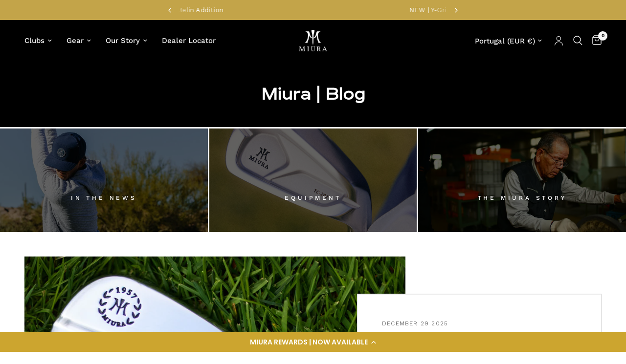

--- FILE ---
content_type: text/css
request_url: https://miuragolf.com/cdn/shop/t/171/assets/blog-header.css?v=129735598577381222911768584305
body_size: -235
content:
.blog-header__tags a{display:inline-flex;white-space:nowrap;font-size:.6875rem;text-transform:uppercase;height:31px;border-radius:62px;padding:0 14px;align-items:center;font-weight:var(--font-body-bold-weight, 600);margin:0 5px;border:1px solid var(--color-border)}.blog-header__tags a:hover,.blog-header__tags a.active{color:#fff;background:var(--color-accent);border-color:var(--color-accent)}.blog-header{text-align:center}.blog-header__inner{padding:30px 0}@media only screen and (min-width: 768px){.blog-header__inner{padding:50px 0}}.blog-header__inner h1{margin-bottom:0;line-height:1}.blog-header__inner .rte{max-width:550px;margin:10px auto 0}.blog-header__inner .rte>*:last-child{margin-bottom:0}@media only screen and (min-width: 768px){.blog-header__inner .rte{margin:20px auto 0}}.blog-header__date{display:block;margin:10px 0 0;opacity:.6;font-weight:400}.blog-header__tags{font-size:1.5rem;margin-bottom:20px}@media only screen and (min-width: 768px){.blog-header__tags{margin-bottom:40px}}.blog-header__tags scroll-shadow{width:calc(100% + 30px);margin:0 -15px}.blog-header__tags--inner{display:block;text-align:center;padding:0 15px;overflow-x:scroll;line-height:1;width:100%;white-space:nowrap;scrollbar-width:none}.blog-header__tags--inner::-webkit-scrollbar{display:none}
/*# sourceMappingURL=/cdn/shop/t/171/assets/blog-header.css.map?v=129735598577381222911768584305 */


--- FILE ---
content_type: text/css
request_url: https://tags.srv.stackadapt.com/sa.css
body_size: -11
content:
:root {
    --sa-uid: '0-9fbe7fc6-4c1a-59b4-7e81-29d41d4423c4';
}

--- FILE ---
content_type: text/javascript
request_url: https://miuragolf.com/cdn/shop/t/171/assets/expedited-build.js?v=89784130251563969841768584312
body_size: -6
content:
async function fetchCart(){return(await fetch("/cart.js",{method:"GET",headers:{"Content-Type":"application/json"}})).json()}async function addProductToCart(productId,quantity=1){jQuery.post(window.Shopify.routes.root+"cart/add.js",{items:[{id:productId,quantity:1}],sections:"cart-drawer,cart-bubble"}).then(state=>{const parsedState=JSON.parse(state);renderContents(parsedState)}).catch(error=>{console.error("Error:",error)})}async function removeProductToCart(productId,quantity=0){jQuery.post(window.Shopify.routes.root+"cart/change.js",{id:productId,quantity,sections:"cart-drawer,cart-bubble,main-cart"}).then(state=>{const parsedState=JSON.parse(state);renderContents(parsedState)}).catch(error=>{console.error("Error:",error)})}function getSectionInnerHTML(html,selector=".shopify-section"){return new DOMParser().parseFromString(html,"text/html").querySelector(selector).innerHTML}function getSectionsToRender(){return[{id:"Cart",section:"main-cart",selector:".thb-cart-form"},{id:"Cart-Drawer",section:"cart-drawer",selector:".cart-drawer"},{id:"cart-drawer-toggle",section:"cart-bubble",selector:".thb-item-count"}]}function renderContents(parsedState){if(getSectionsToRender().forEach(section=>{if(!document.getElementById(section.id))return;const elementToReplace=document.getElementById(section.id).querySelector(section.selector)||document.getElementById(section.id);elementToReplace.innerHTML=getSectionInnerHTML(parsedState.sections[section.section],section.selector),typeof CartDrawer<"u"&&new CartDrawer,typeof Cart<"u"&&new Cart().renderContents(parsedState)}),window.location.href.indexOf("/cart")===-1){let product_drawer=document.getElementById("Product-Drawer");document.getElementById("Cart-Drawer")&&(document.body.classList.add("open-cc"),document.body.classList.add("open-cart"),document.getElementById("Cart-Drawer").classList.add("active"),dispatchCustomEvent("cart-drawer:open"))}}let previousCartState=null;async function checkCartUpdatesForRemoval(){document.querySelector("#expeditedInNeedOfRemoval")&&removeProductToCart(42434109898831)}document.addEventListener("line-item:change:end",function(evt){setTimeout(checkCartUpdatesForRemoval(),100)}),document.addEventListener("cart:item-added",function(evt){const linkElement=document.querySelector("a[title='Expedited Build']"),expeditedInNeedOfRemoval=document.querySelector("#expeditedInNeedOfRemoval");if(linkElement){const hrefValue=linkElement.getAttribute("href"),variantId=new URLSearchParams(hrefValue.split("?")[1]).get("variant")}else{const expeditedProduct=document.querySelector("#expedited-build-product")?.getAttribute("data-expediteProduct");addProductToCart(expeditedProduct)}});
//# sourceMappingURL=/cdn/shop/t/171/assets/expedited-build.js.map?v=89784130251563969841768584312
